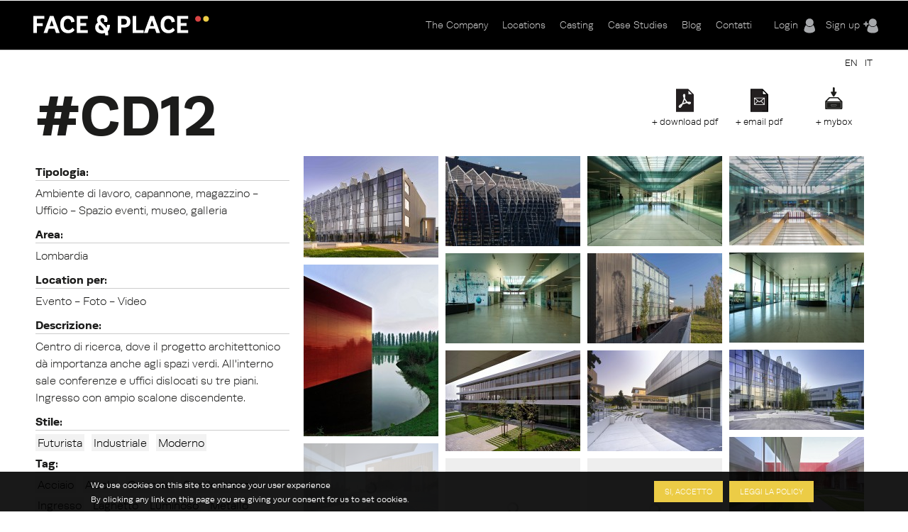

--- FILE ---
content_type: text/html; charset=utf-8
request_url: https://www.faceandplace.com/it/location/cd12
body_size: 12881
content:
<img style='display: none' src='https://www.faceandplace.com/sites/default/files/styles/large/public/immagini/740/location/fap74076891.jpg?itok=Ko2m5HOU' /><img style='display: none' src='https://www.faceandplace.com/sites/default/files/styles/large/public/immagini/740/location/fap74076892.jpg?itok=kX1evHuB' /><img style='display: none' src='https://www.faceandplace.com/sites/default/files/styles/large/public/immagini/740/location/fap74034045.jpg?itok=5zRlEMum' /><img style='display: none' src='https://www.faceandplace.com/sites/default/files/styles/large/public/immagini/740/location/fap74076893.jpg?itok=61eWEUMt' /><img style='display: none' src='https://www.faceandplace.com/sites/default/files/styles/large/public/immagini/740/location/fap74034041.jpg?itok=xGA-GkPO' /><img style='display: none' src='https://www.faceandplace.com/sites/default/files/styles/large/public/immagini/740/location/fap74034042.jpg?itok=6176cKKy' /><img style='display: none' src='https://www.faceandplace.com/sites/default/files/styles/large/public/immagini/740/location/fap74076894.jpg?itok=o8bHdxyE' /><img style='display: none' src='https://www.faceandplace.com/sites/default/files/styles/large/public/immagini/740/location/fap74011890.jpg?itok=UEeg_v-D' /><img style='display: none' src='https://www.faceandplace.com/sites/default/files/styles/large/public/immagini/740/location/fap74076895.jpg?itok=CgOTjv_b' /><img style='display: none' src='https://www.faceandplace.com/sites/default/files/styles/large/public/immagini/740/location/fap74011892.jpg?itok=VyB5ddhm' /><img style='display: none' src='https://www.faceandplace.com/sites/default/files/styles/large/public/immagini/740/location/fap74076896.jpg?itok=grYHEFeb' /><img style='display: none' src='https://www.faceandplace.com/sites/default/files/styles/large/public/immagini/740/location/fap74011893.jpg?itok=Fi5_1kru' /><img style='display: none' src='https://www.faceandplace.com/sites/default/files/styles/large/public/immagini/740/location/fap74076897.jpg?itok=2jQI9BK4' /><img style='display: none' src='https://www.faceandplace.com/sites/default/files/styles/large/public/immagini/740/location/fap74011896.jpg?itok=vfheQE0G' /><img style='display: none' src='https://www.faceandplace.com/sites/default/files/styles/large/public/immagini/740/location/fap74076898.jpg?itok=-hxzqfnE' /><img style='display: none' src='https://www.faceandplace.com/sites/default/files/styles/large/public/immagini/740/location/fap74011897.jpg?itok=XHdr7X_2' /><img style='display: none' src='https://www.faceandplace.com/sites/default/files/styles/large/public/immagini/740/location/fap74076899.jpg?itok=5OrvCsHW' /><img style='display: none' src='https://www.faceandplace.com/sites/default/files/styles/large/public/immagini/740/location/fap74034040.jpg?itok=6t1eQu3T' /><img style='display: none' src='https://www.faceandplace.com/sites/default/files/styles/large/public/immagini/740/location/fap74011898.jpg?itok=mqYEEGVc' /><img style='display: none' src='https://www.faceandplace.com/sites/default/files/styles/large/public/immagini/740/location/fap74076900.jpg?itok=YxlClV88' /><img style='display: none' src='https://www.faceandplace.com/sites/default/files/styles/large/public/immagini/740/location/fap74011900.jpg?itok=rSfJCz3x' /><img style='display: none' src='https://www.faceandplace.com/sites/default/files/styles/large/public/immagini/740/location/fap74076901.jpg?itok=E2wyIiC8' /><img style='display: none' src='https://www.faceandplace.com/sites/default/files/styles/large/public/immagini/740/location/fap74011901.jpg?itok=ouXyEF2U' /><img style='display: none' src='https://www.faceandplace.com/sites/default/files/styles/large/public/immagini/740/location/fap74076902.jpg?itok=-0hyYVB5' /><img style='display: none' src='https://www.faceandplace.com/sites/default/files/styles/large/public/immagini/740/location/fap74011902.jpg?itok=oSmA5XMW' /><img style='display: none' src='https://www.faceandplace.com/sites/default/files/styles/large/public/immagini/740/location/fap74011903.jpg?itok=hKLHY9Ue' /><img style='display: none' src='https://www.faceandplace.com/sites/default/files/styles/large/public/immagini/740/location/fap74012548.jpg?itok=PKS52PVX' /><img style='display: none' src='https://www.faceandplace.com/sites/default/files/styles/large/public/immagini/740/location/fap74012549.jpg?itok=rfCDsy6B' /><img style='display: none' src='https://www.faceandplace.com/sites/default/files/styles/large/public/immagini/740/location/fap74012550.jpg?itok=Eu3Xevcg' /><img style='display: none' src='https://www.faceandplace.com/sites/default/files/styles/large/public/immagini/740/location/fap74012551.jpg?itok=2GgU0An2' /><img style='display: none' src='https://www.faceandplace.com/sites/default/files/styles/large/public/immagini/740/location/fap74034029.jpg?itok=E1RXJa_W' /><img style='display: none' src='https://www.faceandplace.com/sites/default/files/styles/large/public/immagini/740/location/fap74034030.jpg?itok=YBGUWd61' /><img style='display: none' src='https://www.faceandplace.com/sites/default/files/styles/large/public/immagini/740/location/fap74034031.jpg?itok=aKOqsLva' /><img style='display: none' src='https://www.faceandplace.com/sites/default/files/styles/large/public/immagini/740/location/fap74034033.jpg?itok=icen7whY' /><img style='display: none' src='https://www.faceandplace.com/sites/default/files/styles/large/public/immagini/740/location/fap74034034.jpg?itok=_IlMyY37' /><img style='display: none' src='https://www.faceandplace.com/sites/default/files/styles/large/public/immagini/740/location/fap74034035.jpg?itok=S6eh-qSN' /><img style='display: none' src='https://www.faceandplace.com/sites/default/files/styles/large/public/immagini/740/location/fap74034036.jpg?itok=M0t8ApKG' /><img style='display: none' src='https://www.faceandplace.com/sites/default/files/styles/large/public/immagini/740/location/fap74034043.jpg?itok=YncA0GsG' /><img style='display: none' src='https://www.faceandplace.com/sites/default/files/styles/large/public/immagini/740/location/fap74034044.jpg?itok=qIqMA2SE' /><img style='display: none' src='https://www.faceandplace.com/sites/default/files/styles/large/public/immagini/740/location/fap74034046.jpg?itok=TPtVHz47' /><img style='display: none' src='https://www.faceandplace.com/sites/default/files/styles/large/public/immagini/740/location/fap74034047.jpg?itok=8Ervc-PD' /><img style='display: none' src='https://www.faceandplace.com/sites/default/files/styles/large/public/immagini/740/location/fap740103735.jpg?itok=Ft74aTuq' /><img style='display: none' src='https://www.faceandplace.com/sites/default/files/styles/large/public/immagini/740/location/fap740103736.jpg?itok=dAmsrayP' /><img style='display: none' src='https://www.faceandplace.com/sites/default/files/styles/large/public/immagini/740/location/fap740103737.jpg?itok=iDMT4hCH' /><img style='display: none' src='https://www.faceandplace.com/sites/default/files/styles/large/public/immagini/740/location/fap740103738.jpg?itok=xoKZCNk4' /><img style='display: none' src='https://www.faceandplace.com/sites/default/files/styles/large/public/immagini/740/location/fap740103739.jpg?itok=YNIUej9G' /><img style='display: none' src='https://www.faceandplace.com/sites/default/files/styles/large/public/immagini/740/location/fap740103741.jpg?itok=SVBwtUDt' /><img style='display: none' src='https://www.faceandplace.com/sites/default/files/styles/large/public/immagini/740/location/fap740103743.jpg?itok=hHo7vg70' /><img style='display: none' src='https://www.faceandplace.com/sites/default/files/styles/large/public/immagini/740/location/fap740103745.jpg?itok=8PTXwAkl' /><img style='display: none' src='https://www.faceandplace.com/sites/default/files/styles/large/public/immagini/740/location/fap740103746.jpg?itok=Z8rAX6FN' /><img style='display: none' src='https://www.faceandplace.com/sites/default/files/styles/large/public/immagini/740/location/fap740103747.jpg?itok=nSAUwNE7' /><img style='display: none' src='https://www.faceandplace.com/sites/default/files/styles/large/public/immagini/740/location/fap740103748.jpg?itok=PISF7nzs' /><img style='display: none' src='https://www.faceandplace.com/sites/default/files/styles/large/public/immagini/740/location/fap740103749.jpg?itok=fUX7VqJL' /><img style='display: none' src='https://www.faceandplace.com/sites/default/files/styles/large/public/immagini/740/location/fap740103750.jpg?itok=39tjWO4W' /><img style='display: none' src='https://www.faceandplace.com/sites/default/files/styles/large/public/immagini/740/location/fap740103751.jpg?itok=wzxrHbUj' /><img style='display: none' src='https://www.faceandplace.com/sites/default/files/styles/large/public/immagini/740/location/fap740103752.jpg?itok=n9aVeeii' /><img style='display: none' src='https://www.faceandplace.com/sites/default/files/styles/large/public/immagini/740/location/fap740103753.jpg?itok=uHn2b1Ng' /><img style='display: none' src='https://www.faceandplace.com/sites/default/files/styles/large/public/immagini/740/location/fap740103754.jpg?itok=XgMTlxww' /><img style='display: none' src='https://www.faceandplace.com/sites/default/files/styles/medium/public/immagini/740/location/fap74076891.jpg?itok=fSRCJ84D' /><img style='display: none' src='https://www.faceandplace.com/sites/default/files/styles/medium/public/immagini/740/location/fap74076892.jpg?itok=b8HqrMM8' /><img style='display: none' src='https://www.faceandplace.com/sites/default/files/styles/medium/public/immagini/740/location/fap74034045.jpg?itok=oP36L3N-' /><img style='display: none' src='https://www.faceandplace.com/sites/default/files/styles/medium/public/immagini/740/location/fap74076893.jpg?itok=12gyQRMk' /><img style='display: none' src='https://www.faceandplace.com/sites/default/files/styles/medium/public/immagini/740/location/fap74034041.jpg?itok=qCURGcY0' /><img style='display: none' src='https://www.faceandplace.com/sites/default/files/styles/medium/public/immagini/740/location/fap74034042.jpg?itok=Fxf1eBm8' /><img style='display: none' src='https://www.faceandplace.com/sites/default/files/styles/medium/public/immagini/740/location/fap74076894.jpg?itok=bjRgd4I2' /><img style='display: none' src='https://www.faceandplace.com/sites/default/files/styles/medium/public/immagini/740/location/fap74011890.jpg?itok=Wtc6B1v4' /><img style='display: none' src='https://www.faceandplace.com/sites/default/files/styles/medium/public/immagini/740/location/fap74076895.jpg?itok=UV8zzD3h' /><img style='display: none' src='https://www.faceandplace.com/sites/default/files/styles/medium/public/immagini/740/location/fap74011892.jpg?itok=tOHhlqHT' /><img style='display: none' src='https://www.faceandplace.com/sites/default/files/styles/medium/public/immagini/740/location/fap74076896.jpg?itok=CkSRzkPA' /><img style='display: none' src='https://www.faceandplace.com/sites/default/files/styles/medium/public/immagini/740/location/fap74011893.jpg?itok=S_omd5SF' /><img style='display: none' src='https://www.faceandplace.com/sites/default/files/styles/medium/public/immagini/740/location/fap74076897.jpg?itok=owZzR_mL' /><img style='display: none' src='https://www.faceandplace.com/sites/default/files/styles/medium/public/immagini/740/location/fap74011896.jpg?itok=s1snuqu_' /><img style='display: none' src='https://www.faceandplace.com/sites/default/files/styles/medium/public/immagini/740/location/fap74076898.jpg?itok=Hl_w-UTk' /><img style='display: none' src='https://www.faceandplace.com/sites/default/files/styles/medium/public/immagini/740/location/fap74011897.jpg?itok=sEFConFm' /><img style='display: none' src='https://www.faceandplace.com/sites/default/files/styles/medium/public/immagini/740/location/fap74076899.jpg?itok=K-ZgJUj8' /><img style='display: none' src='https://www.faceandplace.com/sites/default/files/styles/medium/public/immagini/740/location/fap74034040.jpg?itok=ldFy2Ow_' /><img style='display: none' src='https://www.faceandplace.com/sites/default/files/styles/medium/public/immagini/740/location/fap74011898.jpg?itok=WI_Z1xfe' /><img style='display: none' src='https://www.faceandplace.com/sites/default/files/styles/medium/public/immagini/740/location/fap74076900.jpg?itok=doxBI6Fe' /><img style='display: none' src='https://www.faceandplace.com/sites/default/files/styles/medium/public/immagini/740/location/fap74011900.jpg?itok=Co2RmZlo' /><img style='display: none' src='https://www.faceandplace.com/sites/default/files/styles/medium/public/immagini/740/location/fap74076901.jpg?itok=-2NYiKec' /><img style='display: none' src='https://www.faceandplace.com/sites/default/files/styles/medium/public/immagini/740/location/fap74011901.jpg?itok=7wmh6zik' /><img style='display: none' src='https://www.faceandplace.com/sites/default/files/styles/medium/public/immagini/740/location/fap74076902.jpg?itok=4djxbmee' /><img style='display: none' src='https://www.faceandplace.com/sites/default/files/styles/medium/public/immagini/740/location/fap74011902.jpg?itok=a_icWzNX' /><img style='display: none' src='https://www.faceandplace.com/sites/default/files/styles/medium/public/immagini/740/location/fap74011903.jpg?itok=pU7gTqcr' /><img style='display: none' src='https://www.faceandplace.com/sites/default/files/styles/medium/public/immagini/740/location/fap74012548.jpg?itok=ITzm5uGE' /><img style='display: none' src='https://www.faceandplace.com/sites/default/files/styles/medium/public/immagini/740/location/fap74012549.jpg?itok=YUSl2bjs' /><img style='display: none' src='https://www.faceandplace.com/sites/default/files/styles/medium/public/immagini/740/location/fap74012550.jpg?itok=G36ybeMP' /><img style='display: none' src='https://www.faceandplace.com/sites/default/files/styles/medium/public/immagini/740/location/fap74012551.jpg?itok=Uvuckbw5' /><img style='display: none' src='https://www.faceandplace.com/sites/default/files/styles/medium/public/immagini/740/location/fap74034029.jpg?itok=pRyVvI4o' /><img style='display: none' src='https://www.faceandplace.com/sites/default/files/styles/medium/public/immagini/740/location/fap74034030.jpg?itok=BrN90Wnz' /><img style='display: none' src='https://www.faceandplace.com/sites/default/files/styles/medium/public/immagini/740/location/fap74034031.jpg?itok=8KwffuQ4' /><img style='display: none' src='https://www.faceandplace.com/sites/default/files/styles/medium/public/immagini/740/location/fap74034033.jpg?itok=CxtSfFqg' /><img style='display: none' src='https://www.faceandplace.com/sites/default/files/styles/medium/public/immagini/740/location/fap74034034.jpg?itok=fdA60aCw' /><img style='display: none' src='https://www.faceandplace.com/sites/default/files/styles/medium/public/immagini/740/location/fap74034035.jpg?itok=jGFTnQ4v' /><img style='display: none' src='https://www.faceandplace.com/sites/default/files/styles/medium/public/immagini/740/location/fap74034036.jpg?itok=Q2qGY5Cq' /><img style='display: none' src='https://www.faceandplace.com/sites/default/files/styles/medium/public/immagini/740/location/fap74034043.jpg?itok=H1N4pw9T' /><img style='display: none' src='https://www.faceandplace.com/sites/default/files/styles/medium/public/immagini/740/location/fap74034044.jpg?itok=_s6Kc4Ko' /><img style='display: none' src='https://www.faceandplace.com/sites/default/files/styles/medium/public/immagini/740/location/fap74034046.jpg?itok=dhKJUBtT' /><img style='display: none' src='https://www.faceandplace.com/sites/default/files/styles/medium/public/immagini/740/location/fap74034047.jpg?itok=QGB5U9Zb' /><img style='display: none' src='https://www.faceandplace.com/sites/default/files/styles/medium/public/immagini/740/location/fap740103735.jpg?itok=EgMvWwno' /><img style='display: none' src='https://www.faceandplace.com/sites/default/files/styles/medium/public/immagini/740/location/fap740103736.jpg?itok=aRxnUehw' /><img style='display: none' src='https://www.faceandplace.com/sites/default/files/styles/medium/public/immagini/740/location/fap740103737.jpg?itok=x-fdbZdY' /><img style='display: none' src='https://www.faceandplace.com/sites/default/files/styles/medium/public/immagini/740/location/fap740103738.jpg?itok=d9R3hImB' /><img style='display: none' src='https://www.faceandplace.com/sites/default/files/styles/medium/public/immagini/740/location/fap740103739.jpg?itok=PU07RLhp' /><img style='display: none' src='https://www.faceandplace.com/sites/default/files/styles/medium/public/immagini/740/location/fap740103741.jpg?itok=srZQwLLa' /><img style='display: none' src='https://www.faceandplace.com/sites/default/files/styles/medium/public/immagini/740/location/fap740103743.jpg?itok=tdQ7cSIF' /><img style='display: none' src='https://www.faceandplace.com/sites/default/files/styles/medium/public/immagini/740/location/fap740103745.jpg?itok=QVOapzUY' /><img style='display: none' src='https://www.faceandplace.com/sites/default/files/styles/medium/public/immagini/740/location/fap740103746.jpg?itok=BbSStrgT' /><img style='display: none' src='https://www.faceandplace.com/sites/default/files/styles/medium/public/immagini/740/location/fap740103747.jpg?itok=8upZuKZT' /><img style='display: none' src='https://www.faceandplace.com/sites/default/files/styles/medium/public/immagini/740/location/fap740103748.jpg?itok=RPTz-Igw' /><img style='display: none' src='https://www.faceandplace.com/sites/default/files/styles/medium/public/immagini/740/location/fap740103749.jpg?itok=1TV-CN4r' /><img style='display: none' src='https://www.faceandplace.com/sites/default/files/styles/medium/public/immagini/740/location/fap740103750.jpg?itok=jw3nNHe5' /><img style='display: none' src='https://www.faceandplace.com/sites/default/files/styles/medium/public/immagini/740/location/fap740103751.jpg?itok=56VzN4uu' /><img style='display: none' src='https://www.faceandplace.com/sites/default/files/styles/medium/public/immagini/740/location/fap740103752.jpg?itok=UiwaYVaR' /><img style='display: none' src='https://www.faceandplace.com/sites/default/files/styles/medium/public/immagini/740/location/fap740103753.jpg?itok=V4xlQ-Y3' /><img style='display: none' src='https://www.faceandplace.com/sites/default/files/styles/medium/public/immagini/740/location/fap740103754.jpg?itok=agsCStIm' /><!DOCTYPE html>
<!--[if IEMobile 7]><html class="iem7"  lang="it" dir="ltr"><![endif]-->
<!--[if lte IE 6]><html class="lt-ie9 lt-ie8 lt-ie7"  lang="it" dir="ltr"><![endif]-->
<!--[if (IE 7)&(!IEMobile)]><html class="lt-ie9 lt-ie8"  lang="it" dir="ltr"><![endif]-->
<!--[if IE 8]><html class="lt-ie9"  lang="it" dir="ltr"><![endif]-->
<!--[if (gte IE 9)|(gt IEMobile 7)]><!--><html  lang="it" dir="ltr" prefix="og: http://ogp.me/ns# article: http://ogp.me/ns/article# book: http://ogp.me/ns/book# profile: http://ogp.me/ns/profile# video: http://ogp.me/ns/video# product: http://ogp.me/ns/product# content: http://purl.org/rss/1.0/modules/content/ dc: http://purl.org/dc/terms/ foaf: http://xmlns.com/foaf/0.1/ rdfs: http://www.w3.org/2000/01/rdf-schema# sioc: http://rdfs.org/sioc/ns# sioct: http://rdfs.org/sioc/types# skos: http://www.w3.org/2004/02/skos/core# xsd: http://www.w3.org/2001/XMLSchema#"><!--<![endif]-->

<head profile="http://www.w3.org/1999/xhtml/vocab">
  <meta charset="utf-8" />
<link rel="shortcut icon" href="https://www.faceandplace.com/sites/default/files/favicon.ico" type="image/vnd.microsoft.icon" />
<meta name="generator" content="Drupal 7 (http://drupal.org)" />
<link rel="canonical" href="https://www.faceandplace.com/it/location/cd12" />
<link rel="shortlink" href="https://www.faceandplace.com/it/node/740" />
<meta property="og:site_name" content="FACE &amp; PLACE" />
<meta property="og:type" content="article" />
<meta property="og:url" content="https://www.faceandplace.com/it/location/cd12" />
<meta property="og:title" content="FACE &amp; PLACE | CD12" />
  <title>CD12 | FACE & PLACE</title>

      <meta name="MobileOptimized" content="width">
    <meta name="HandheldFriendly" content="true">
    <meta name="viewport" content="width=device-width, initial-scale=1, maximum-scale=1">
    <meta http-equiv="cleartype" content="on">

  <script type="text/javascript" src="//use.typekit.net/yez3sit.js"></script>
<script type="text/javascript">try{Typekit.load();}catch(e){}</script>
<link rel="stylesheet" href="https://maxcdn.bootstrapcdn.com/font-awesome/4.5.0/css/font-awesome.min.css">

  <link type="text/css" rel="stylesheet" href="https://www.faceandplace.com/sites/default/files/css/css_kShW4RPmRstZ3SpIC-ZvVGNFVAi0WEMuCnI0ZkYIaFw.css" media="all" />
<link type="text/css" rel="stylesheet" href="https://www.faceandplace.com/sites/default/files/css/css_6Ivv76fKrFvMsj-T4BC3XnD0ozfKebxUA5EVGqi-ayw.css" media="all" />
<link type="text/css" rel="stylesheet" href="https://www.faceandplace.com/sites/default/files/css/css_Bdbzj0NMMEgFQ7om38J_6RduI6WT5V2N11UgxwGKXBY.css" media="all" />
<link type="text/css" rel="stylesheet" href="https://www.faceandplace.com/sites/default/files/css/css_IgCJ6d0ck4aaYE5Zmq0CnCYETgnHtYRnJSSqdPvDqL4.css" media="all" />
<style>#sliding-popup.sliding-popup-bottom{background:#000000;}#sliding-popup .popup-content #popup-text h2,#sliding-popup .popup-content #popup-text p{color:#ffffff !important;}
</style>
<link type="text/css" rel="stylesheet" href="https://www.faceandplace.com/sites/default/files/css/css_y6G2-fLqoDcuB7VpTpyaPAypOfxKSb3qVKO7I9EdEug.css" media="all" />
<link type="text/css" rel="stylesheet" href="https://www.faceandplace.com/sites/default/files/css/css_fCXUK1I4Erv91c6MiPHdor7W1yvO55Z05Y-iUpSNcwI.css" media="all" />
  <script src="https://www.faceandplace.com/sites/default/files/js/js_x0MhBQfHNAIO1NwkQgzf_TGN4b8eMmKre3nqUfoQv3w.js"></script>
<script src="https://www.faceandplace.com/sites/default/files/js/js_a_ggd6ANlk-6NKGWhaTATMni3tqXFllh55dPMp1mX4Y.js"></script>
<script src="https://www.faceandplace.com/sites/default/files/js/js_9CKb4-9ykyo76_hEadVpj9e7ieMxoMVJvHjo0EejA4A.js"></script>
<script src="https://www.faceandplace.com/sites/default/files/js/js_OZ9eHxWYYCCAIRIawzLhmdrpq58P92NjB0tez0FeTjI.js"></script>
<script src="https://www.faceandplace.com/sites/default/files/js/js_3TmJ_qUXQcot-bnUMi2wLTeAmLXcyoNCoCCaeerfiTM.js"></script>
<script>(function(i,s,o,g,r,a,m){i["GoogleAnalyticsObject"]=r;i[r]=i[r]||function(){(i[r].q=i[r].q||[]).push(arguments)},i[r].l=1*new Date();a=s.createElement(o),m=s.getElementsByTagName(o)[0];a.async=1;a.src=g;m.parentNode.insertBefore(a,m)})(window,document,"script","//www.google-analytics.com/analytics.js","ga");ga("create", "UA-41872025-1", {"cookieDomain":"auto"});ga("send", "pageview");</script>
<script src="https://www.faceandplace.com/sites/default/files/js/js_nUW58DytPX03a3XvsNcX1h0_kOuNAbmvmzaRixpbjV4.js"></script>
<script src="https://www.faceandplace.com/sites/default/files/js/js_gM3W01rAD_OMA0Pfrk02Nuy82q8JS2TEmDvuZlk5xHA.js"></script>
<script>jQuery.extend(Drupal.settings, {"basePath":"\/","pathPrefix":"it\/","ajaxPageState":{"theme":"faceandplace","theme_token":"RCanCJdAhUmch3KzVmzYngH4hoB4od3ieWRUmMdcihc","jquery_version":"1.8","js":{"sites\/all\/modules\/eu_cookie_compliance\/js\/eu_cookie_compliance.js":1,"sites\/all\/modules\/jquery_update\/replace\/jquery\/1.8\/jquery.min.js":1,"misc\/jquery.once.js":1,"misc\/drupal.js":1,"sites\/all\/modules\/jquery_update\/replace\/ui\/ui\/minified\/jquery.ui.core.min.js":1,"sites\/all\/modules\/jquery_update\/replace\/ui\/ui\/minified\/jquery.ui.widget.min.js":1,"sites\/all\/modules\/jquery_update\/replace\/ui\/ui\/minified\/jquery.ui.button.min.js":1,"sites\/all\/modules\/jquery_update\/replace\/ui\/ui\/minified\/jquery.ui.mouse.min.js":1,"sites\/all\/modules\/jquery_update\/replace\/ui\/ui\/minified\/jquery.ui.draggable.min.js":1,"sites\/all\/modules\/jquery_update\/replace\/ui\/ui\/minified\/jquery.ui.position.min.js":1,"sites\/all\/modules\/jquery_update\/replace\/ui\/ui\/minified\/jquery.ui.resizable.min.js":1,"sites\/all\/modules\/jquery_update\/replace\/ui\/ui\/minified\/jquery.ui.dialog.min.js":1,"sites\/all\/modules\/jquery_update\/replace\/ui\/external\/jquery.cookie.js":1,"sites\/all\/modules\/jquery_update\/replace\/misc\/jquery.form.min.js":1,"sites\/all\/libraries\/galleria\/galleria-1.2.9.min.js":1,"misc\/form.js":1,"misc\/ajax.js":1,"sites\/all\/modules\/jquery_update\/js\/jquery_update.js":1,"sites\/all\/modules\/custom\/share_mybox\/js\/share_mybox.js":1,"public:\/\/languages\/it_ZzgLAbtAs1C_wIA1At7t8uKzP5DlKjbh2FbXlo9ww24.js":1,"sites\/all\/libraries\/colorbox\/jquery.colorbox.js":1,"sites\/all\/modules\/colorbox\/js\/colorbox.js":1,"sites\/all\/modules\/colorbox\/styles\/default\/colorbox_style.js":1,"sites\/all\/modules\/colorbox\/js\/colorbox_load.js":1,"sites\/all\/modules\/colorbox\/js\/colorbox_inline.js":1,"sites\/all\/libraries\/zeroclipboard\/dist\/ZeroClipboard.js":1,"sites\/all\/modules\/zeroclipboard\/zeroclipboard.js":1,"misc\/progress.js":1,"sites\/all\/libraries\/chosen\/chosen.jquery.min.js":1,"sites\/all\/modules\/flag_lists\/js\/flag_lists_ops.js":1,"sites\/all\/modules\/google_analytics\/googleanalytics.js":1,"0":1,"sites\/all\/modules\/galleria\/js\/galleria.load.js":1,"sites\/all\/modules\/chosen\/chosen.js":1,"sites\/all\/themes\/faceandplace\/js\/jquery.tipsy.js":1,"sites\/all\/themes\/faceandplace\/js\/jquery.infinitescroll.js":1,"sites\/all\/themes\/faceandplace\/js\/cycle.js":1,"sites\/all\/themes\/faceandplace\/js\/selectnav.min.js":1,"sites\/all\/themes\/faceandplace\/js\/isotope.js":1,"sites\/all\/themes\/faceandplace\/js\/modernizr.custom.17475.js":1,"sites\/all\/themes\/faceandplace\/js\/jquerypp.custom.js":1,"sites\/all\/themes\/faceandplace\/js\/jquery.easing.min.js":1,"sites\/all\/themes\/faceandplace\/js\/uri.js":1,"sites\/all\/themes\/faceandplace\/js\/jquery.flexslider-min.js":1,"sites\/all\/themes\/faceandplace\/js\/jquery.fitvids.js":1,"sites\/all\/themes\/faceandplace\/js\/slick.min.js":1,"sites\/all\/themes\/faceandplace\/js\/script.js":1},"css":{"modules\/system\/system.base.css":1,"modules\/system\/system.menus.css":1,"modules\/system\/system.messages.css":1,"modules\/system\/system.theme.css":1,"misc\/ui\/jquery.ui.core.css":1,"misc\/ui\/jquery.ui.theme.css":1,"misc\/ui\/jquery.ui.button.css":1,"misc\/ui\/jquery.ui.resizable.css":1,"misc\/ui\/jquery.ui.dialog.css":1,"sites\/all\/libraries\/chosen\/chosen.css":1,"sites\/all\/modules\/chosen\/css\/chosen-drupal.css":1,"modules\/comment\/comment.css":1,"sites\/all\/modules\/date\/date_api\/date.css":1,"sites\/all\/modules\/date\/date_popup\/themes\/datepicker.1.7.css":1,"modules\/field\/theme\/field.css":1,"modules\/node\/node.css":1,"modules\/search\/search.css":1,"sites\/all\/modules\/custom\/share_mybox\/css\/share_mybox.css":1,"modules\/user\/user.css":1,"sites\/all\/modules\/views\/css\/views.css":1,"sites\/all\/modules\/ckeditor\/css\/ckeditor.css":1,"sites\/all\/modules\/colorbox\/styles\/default\/colorbox_style.css":1,"profiles\/acquia\/modules\/ctools\/css\/ctools.css":1,"sites\/all\/modules\/panels\/css\/panels.css":1,"sites\/all\/modules\/views_table_highlighter\/views_table_highlighter.css":1,"sites\/all\/modules\/print\/print_ui\/css\/print_ui.theme.css":1,"modules\/locale\/locale.css":1,"sites\/all\/modules\/flag_lists\/css\/flag_lists_ops.css":1,"0":1,"sites\/all\/modules\/eu_cookie_compliance\/css\/eu_cookie_compliance.css":1,"sites\/all\/themes\/faceandplace\/system.menus.css":1,"sites\/all\/themes\/faceandplace\/css\/normalize.css":1,"sites\/all\/themes\/faceandplace\/css\/wireframes.css":1,"sites\/all\/themes\/faceandplace\/css\/layouts\/responsive-sidebars.css":1,"sites\/all\/themes\/faceandplace\/css\/page-backgrounds.css":1,"sites\/all\/themes\/faceandplace\/css\/tabs.css":1,"sites\/all\/themes\/faceandplace\/css\/pages.css":1,"sites\/all\/themes\/faceandplace\/css\/blocks.css":1,"sites\/all\/themes\/faceandplace\/css\/navigation.css":1,"sites\/all\/themes\/faceandplace\/css\/views-styles.css":1,"sites\/all\/themes\/faceandplace\/css\/nodes.css":1,"sites\/all\/themes\/faceandplace\/css\/comments.css":1,"sites\/all\/themes\/faceandplace\/css\/forms.css":1,"sites\/all\/themes\/faceandplace\/css\/fields.css":1,"sites\/all\/themes\/faceandplace\/css\/tipsy.css":1,"sites\/all\/themes\/faceandplace\/css\/slick.css":1,"sites\/all\/themes\/faceandplace\/css\/flexslider.css":1,"sites\/all\/themes\/faceandplace\/css\/custom.css":1,"sites\/all\/themes\/faceandplace\/css\/print.css":1,"sites\/all\/themes\/faceandplace\/css\/responsive.css":1}},"admin_menu":{"suppress":1},"colorbox":{"opacity":"0.85","current":"{current} of {total}","previous":"\u00ab Prev","next":"Next \u00bb","close":"Chiudi","maxWidth":"98%","maxHeight":"98%","fixed":true,"mobiledetect":true,"mobiledevicewidth":"480px"},"jcarousel":{"ajaxPath":"\/it\/jcarousel\/ajax\/views"},"zeroClipboard":{"moviePath":"\/sites\/all\/libraries\/zeroclipboard\/dist\/ZeroClipboard.swf","selectorsToProcess":[[]]},"flag_lists":{"types":["location","location"],"json_path":"https:\/\/www.faceandplace.com\/flag-lists\/add\/%\/js","listname":"MyBox","form_token":"ruucXBdMYT9vlMaEhI3mM-Rt9k4Kp7h2b9qJsu-G6dw"},"lang":"it","chosen":{"selector":"#edit-field-stile-tid, #edit-field-area-tid, #edit-field-tags-tid, #edit-field-location-per-tid, #edit-field-tipologia-tid","minimum_single":0,"minimum_multiple":0,"minimum_width":200,"options":{"disable_search":false,"disable_search_threshold":0,"search_contains":false,"placeholder_text_multiple":"Choose some options","placeholder_text_single":"Choose an option","no_results_text":"No results match","inherit_select_classes":true}},"ajax":{"edit-flag-lists-flag-list":{"callback":"flag_lists_ops_form_ajax_callback","wrapper":"flag-list-ops-container-flag","event":"change","url":"\/it\/system\/ajax","submit":{"_triggering_element_name":"flag_lists_flag[list]"}}},"urlIsAjaxTrusted":{"\/it\/system\/ajax":true,"\/it\/node\/740\/740":true,"\/it\/taxonomy\/term\/671":true},"eu_cookie_compliance":{"popup_enabled":1,"popup_agreed_enabled":0,"popup_hide_agreed":0,"popup_clicking_confirmation":1,"popup_html_info":"\u003Cdiv\u003E\n  \u003Cdiv class =\u0022popup-content info\u0022\u003E\n    \u003Cdiv id=\u0022popup-text\u0022\u003E\n      \u003Ch2\u003EWe use cookies on this site to enhance your user experience\u003C\/h2\u003E\u003Cp\u003EBy clicking any link on this page you are giving your consent for us to set cookies.\u003C\/p\u003E    \u003C\/div\u003E\n    \u003Cdiv id=\u0022popup-buttons\u0022\u003E\n      \u003Cbutton type=\u0022button\u0022 class=\u0022agree-button\u0022\u003ESi, accetto\u003C\/button\u003E\n      \u003Cbutton type=\u0022button\u0022 class=\u0022find-more-button\u0022\u003ELeggi la policy\u003C\/button\u003E\n    \u003C\/div\u003E\n  \u003C\/div\u003E\n\u003C\/div\u003E\n","popup_html_agreed":"\u003Cdiv\u003E\n  \u003Cdiv class =\u0022popup-content agreed\u0022\u003E\n    \u003Cdiv id=\u0022popup-text\u0022\u003E\n      \u003Ch2\u003EThank you for accepting cookies\u003C\/h2\u003E\u003Cp\u003EYou can now hide this message or find out more about cookies.\u003C\/p\u003E    \u003C\/div\u003E\n    \u003Cdiv id=\u0022popup-buttons\u0022\u003E\n      \u003Cbutton type=\u0022button\u0022 class=\u0022hide-popup-button\u0022\u003ENascondi\u003C\/button\u003E\n      \u003Cbutton type=\u0022button\u0022 class=\u0022find-more-button\u0022 \u003EMaggiori informazioni\u003C\/button\u003E\n    \u003C\/div\u003E\n  \u003C\/div\u003E\n\u003C\/div\u003E","popup_height":"auto","popup_width":"100%","popup_delay":1000,"popup_link":"\/it\/privacy-e-copyright","popup_link_new_window":1,"popup_position":null,"popup_language":"it","domain":""},"googleanalytics":{"trackOutbound":1,"trackMailto":1,"trackDownload":1,"trackDownloadExtensions":"7z|aac|arc|arj|asf|asx|avi|bin|csv|doc(x|m)?|dot(x|m)?|exe|flv|gif|gz|gzip|hqx|jar|jpe?g|js|mp(2|3|4|e?g)|mov(ie)?|msi|msp|pdf|phps|png|ppt(x|m)?|pot(x|m)?|pps(x|m)?|ppam|sld(x|m)?|thmx|qtm?|ra(m|r)?|sea|sit|tar|tgz|torrent|txt|wav|wma|wmv|wpd|xls(x|m|b)?|xlt(x|m)|xlam|xml|z|zip","trackColorbox":1},"galleria":{"themepath":"https:\/\/www.faceandplace.com\/sites\/all\/libraries\/galleria\/themes\/folio\/galleria.folio.min.js","optionsets":{"default":{"height":0.7,"responsive":true,"trueFullscreen":false,"lightbox":false}},"instances":{"galleria-1":"default"}}});</script>
  <!--[if gte IE 9]>
  <style type="text/css">
    .gradient {
       filter: none;
    }
  </style>
<![endif]-->
      <!--[if lt IE 9]>
    <script src="/sites/all/themes/zen/js/html5-respond.js"></script>
    <![endif]-->
    <script type="text/javascript" src="//use.typekit.net/yez3sit.js"></script>
<script type="text/javascript">try{Typekit.load();}catch(e){}</script>
  <!-- Meta Pixel Code -->
<script>
!function(f,b,e,v,n,t,s)
{if(f.fbq)return;n=f.fbq=function(){n.callMethod?
n.callMethod.apply(n,arguments):n.queue.push(arguments)};
if(!f._fbq)f._fbq=n;n.push=n;n.loaded=!0;n.version='2.0';
n.queue=[];t=b.createElement(e);t.async=!0;
t.src=v;s=b.getElementsByTagName(e)[0];
s.parentNode.insertBefore(t,s)}(window, document,'script',
'https://connect.facebook.net/en_US/fbevents.js');; "‌")
fbq('init', '1063134785509982');
fbq('track', 'PageView');
</script>
<noscript><img height="1" width="1" style="display:none"
src="https://www.facebook.com/tr?id=1063134785509982&ev=PageView&noscript=1"
/></noscript>
<!-- End Meta Pixel Code -->
</head>
<body class="html not-front not-logged-in no-sidebars page-node page-node- page-node-740 node-type-location i18n-it section-location" >
      <p id="skip-link">
      <a href="#main-menu" class="element-invisible element-focusable">Jump to navigation</a>
    </p>
      
<div id="page">

  <header id="header" class="gradient" role="banner">
  	<div class="fp_wrapper">

          <a href="/it" title="Home" rel="home" id="logo"><img src="https://www.faceandplace.com/sites/default/files/logo_fp.png" alt="Home" /></a>
    
    
    
      <div class="header__region region region-header">
    <div id="block-block-4" class="block block-block user-menu first odd">

      
  <div class="box-login">
       <a href="/it/user/login" class="login-menu">Login</a><a href="/it/user/register" class="register-menu">Sign up</a></div>

</div><!-- /.block -->
<div id="block-system-main-menu" class="block block-system main-menu block-menu last even" role="navigation">

      
  <ul class="menu"><li class="menu__item is-collapsed first collapsed"><a href="/it/company" class="menu__link">The Company</a></li>
<li class="menu__item is-collapsed collapsed"><a href="/it/locations" title="" class="menu__link">Locations</a></li>
<li class="menu__item is-leaf leaf"><a href="/it/casting" class="menu__link">Casting</a></li>
<li class="menu__item is-leaf leaf"><a href="/it/case-studies" title="" class="menu__link">Case Studies</a></li>
<li class="menu__item is-leaf leaf"><a href="/it/blog" title="" class="menu__link">Blog</a></li>
<li class="menu__item is-leaf last leaf"><a href="/it/contatti" class="menu__link">Contatti</a></li>
</ul>
</div><!-- /.block -->
  </div><!-- /.region -->

	</div>
  </header>
	
  <div id="highlited">
	<div class="fp_wrapper">
		  <div class="region region-highlighted">
    <div id="block-locale-language" class="block block-locale selezione-lingua first last odd" role="complementary">

      
  <ul class="language-switcher-locale-url"><li class="en first"><a href="/en/location/cd12" class="language-link" xml:lang="en">EN</a></li>
<li class="it last active"><a href="/it/location/cd12" class="language-link active" xml:lang="it">IT</a></li>
</ul>
</div><!-- /.block -->
  </div><!-- /.region -->
	</div>
  </div>
	
  <div id="main">
  <div class="fp_wrapper">
    <div id="content" class="column" role="main">
      
            <a id="main-content"></a>
            
                        
        <div class="region region-help">
    <div id="block-views-flag-list-operations-nodo-block" class="block block-views first last odd">

      
  <div class="view view-flag-list-operations-nodo view-id-flag_list_operations_nodo view-display-id-block view-dom-id-d60de86f8c1787d094c7eb177f5fefdf">
        
  
  
      <div class="view-content">
      <div class="flo-views-form"><form action="/it/node/740/740" method="post" id="views-form-flag-list-operations-nodo-block" accept-charset="UTF-8"><div><input type="hidden" name="form_build_id" value="form-2IzuQB1EUB9MqEtx7y0Xj6F5oPgl-D7eq0Zm1MqRByM" />
<input type="hidden" name="form_id" value="views_form_flag_list_operations_nodo_block" />
<div id="flag-list-ops-container-flag"><fieldset class="flag-lists-ops-fieldset form-wrapper" id="edit-flag-lists-flag"><legend><span class="fieldset-legend">MyBox operations</span></legend><div class="fieldset-wrapper"><div class="form-item form-type-select form-item-flag-lists-flag-list">
 <select class="flag-lists-ops-dropdown form-select" id="edit-flag-lists-flag-list" name="flag_lists_flag[list]"><option value="0" selected="selected">- Add to a MyBox -</option><option value="7526">Neom</option><option value="5895">Villetta</option><option value="4447">Casa Petronio </option><option value="4193">JAGDINSTINKT</option></select>
</div>
<input type="hidden" name="flag_lists_flag[operation]" value="flag" />
<input class="flag-lists-ops-go form-submit" type="submit" id="edit-flag-lists-flag-go" name="op" value="Vai" /></div></fieldset>
</div>  <div class="views-row views-row-1 views-row-odd views-row-first views-row-last">
      
  <div class="views-field views-field-ops">        <span class="field-content"></span>  </div>  
  <div class="views-field views-field-php">        <span class="field-content"><a class='add_mybox_login' href='/user/login'>+ mybox</a><a href="/it/user/login" class="email-pdf">+ email pdf</a><a href="/it/user/login" class="download-pdf">+ download pdf</a></span>  </div>  
  <div class="views-field views-field-flag-lists-ops">    <span class="views-label views-label-flag-lists-ops">Flag lists operations: </span>    <span class="field-content favbutton"><div class="form-item form-type-checkbox form-item-flag-lists-ops-0">
 <input class="flo-select form-checkbox" title="Add item 740 to the MyBox" type="checkbox" id="edit-flag-lists-ops-0" name="flag_lists_ops[0]" value="740" />
</div>
</span>  </div>  </div>
<div class="form-actions form-wrapper" id="edit-actions"></div></div></form></div>    </div>
  
  
  
  
  
  
</div>
</div><!-- /.block -->
  </div><!-- /.region -->
                    <h1 class="title" id="page-title">CD12</h1>
            


<article class="node-740 node node-location view-mode-full clearfix" about="/it/location/cd12" typeof="sioc:Item foaf:Document">

      <header>
                  <span property="dc:title" content="CD12" class="rdf-meta element-hidden"></span><span property="sioc:num_replies" content="0" datatype="xsd:integer" class="rdf-meta element-hidden"></span>
      
          </header>
  
    
  <!--       INIZIO CAMPI LOCATION                   -->
	<div id="header-location">
		<!--<div class="location-title"><h1>Location</h1>
		</div>-->
	</div>
	<div id="location-container">
	<div id="left-column">
		
		<div class="location-field">
		<!--<div class="field-label">Codice: 		<div class="field-location-title">CD12</div></div>-->
			<div class="field field-name-field-tipologia field-type-taxonomy-term-reference field-label-above"><div class="field-label">Tipologia:&nbsp;</div><div class="field-items"><div class="field-item even">Ambiente di lavoro, capannone, magazzino - Ufficio - Spazio  eventi, museo, galleria</div></div></div>			<div class="field field-name-field-area field-type-taxonomy-term-reference field-label-above"><div class="field-label">Area:&nbsp;</div><div class="field-items"><div class="field-item even">Lombardia</div></div></div>						<div class="field field-name-field-location-per field-type-taxonomy-term-reference field-label-above"><div class="field-label">Location per:&nbsp;</div><div class="field-items"><div class="field-item even">Evento - Foto - Video</div></div></div>	
																	
						<div class="field field-name-field-descrizione field-type-text-long field-label-above"><div class="field-label">Descrizione:&nbsp;</div><div class="field-items"><div class="field-item even">Centro di ricerca, dove il progetto architettonico dà importanza anche agli spazi verdi. All&#039;interno sale conferenze e uffici dislocati su tre piani. Ingresso con ampio scalone discendente.</div></div></div>			<div class="field field-name-field-stile field-type-taxonomy-term-reference field-label-above"><div class="field-label">Stile:&nbsp;</div><div class="field-items"><div class="field-item even"><a href="/it/futurista" typeof="skos:Concept" property="rdfs:label skos:prefLabel" datatype="">Futurista</a></div><div class="field-item odd"><a href="/it/industriale" typeof="skos:Concept" property="rdfs:label skos:prefLabel" datatype="">Industriale</a></div><div class="field-item even"><a href="/it/moderno" typeof="skos:Concept" property="rdfs:label skos:prefLabel" datatype="">Moderno</a></div></div></div>			<div class="field field-name-field-tags field-type-taxonomy-term-reference field-label-above"><div class="field-label">Tag:&nbsp;</div><div class="field-items"><div class="field-item even"><a href="/it/acciaio" typeof="skos:Concept" property="rdfs:label skos:prefLabel" datatype="">Acciaio</a></div><div class="field-item odd"><a href="/it/aiuole" typeof="skos:Concept" property="rdfs:label skos:prefLabel" datatype="">Aiuole</a></div><div class="field-item even"><a href="/it/colorato" typeof="skos:Concept" property="rdfs:label skos:prefLabel" datatype="">Colorato</a></div><div class="field-item odd"><a href="/it/cortile-interno" typeof="skos:Concept" property="rdfs:label skos:prefLabel" datatype="">Cortile interno</a></div><div class="field-item even"><a href="/it/ingresso" typeof="skos:Concept" property="rdfs:label skos:prefLabel" datatype="">Ingresso</a></div><div class="field-item odd"><a href="/it/taxonomy/term/152" typeof="skos:Concept" property="rdfs:label skos:prefLabel" datatype="">Laghetto</a></div><div class="field-item even"><a href="/it/taxonomy/term/90" typeof="skos:Concept" property="rdfs:label skos:prefLabel" datatype="">Luminoso</a></div><div class="field-item odd"><a href="/it/metallo" typeof="skos:Concept" property="rdfs:label skos:prefLabel" datatype="">Metallo</a></div><div class="field-item even"><a href="/it/molo" typeof="skos:Concept" property="rdfs:label skos:prefLabel" datatype="">Molo</a></div><div class="field-item odd"><a href="/it/taxonomy/term/43" typeof="skos:Concept" property="rdfs:label skos:prefLabel" datatype="">Panorama</a></div><div class="field-item even"><a href="/it/parcheggio" typeof="skos:Concept" property="rdfs:label skos:prefLabel" datatype="">Parcheggio</a></div><div class="field-item odd"><a href="/it/taxonomy/term/198" typeof="skos:Concept" property="rdfs:label skos:prefLabel" datatype="">Reception</a></div><div class="field-item even"><a href="/it/taxonomy/term/150" typeof="skos:Concept" property="rdfs:label skos:prefLabel" datatype="">Scalone</a></div><div class="field-item odd"><a href="/it/taxonomy/term/221" typeof="skos:Concept" property="rdfs:label skos:prefLabel" datatype="">Spazio verde interno</a></div><div class="field-item even"><a href="/it/taxonomy/term/167" typeof="skos:Concept" property="rdfs:label skos:prefLabel" datatype="">Terrazza con vista</a></div><div class="field-item odd"><a href="/it/taxonomy/term/200" typeof="skos:Concept" property="rdfs:label skos:prefLabel" datatype="">Vetrata interna</a></div><div class="field-item even"><a href="/it/taxonomy/term/97" typeof="skos:Concept" property="rdfs:label skos:prefLabel" datatype="">Vetrata sul giardino</a></div><div class="field-item odd"><a href="/it/taxonomy/term/216" typeof="skos:Concept" property="rdfs:label skos:prefLabel" datatype="">Vetrate</a></div><div class="field-item even"><a href="/it/vetro" typeof="skos:Concept" property="rdfs:label skos:prefLabel" datatype="">Vetro</a></div></div></div>		</div>
		<div class="share">
			<div class="field-label">Share:</div>
			<div class="share-buttons">
										<img style="display: none" src="https://www.faceandplace.com/sites/default/files/styles/large/public/immagini/740/location/fap74076891.jpg?itok=Ko2m5HOU">
									<a class="share_button" id="twitterbtn-link" href="http://twitter.com/home?status=https://www.faceandplace.com//it/location/cd12+CD12">
					<div class="count"></div>
				</a>
				
				<a class="share_button" id="facebookbtn-link" onclick="window.open('http://www.facebook.com/sharer.php?s=100&amp;p[title]=CD12&amp;p[summary]=Centro di ricerca, dove il progetto architettonico dà importanza anche agli spazi verdi. All-interno sale conferenze e uffici dislocati su tre piani. Ingresso con ampio scalone discendente.&amp;p[url]=https://www.faceandplace.com//it/location/cd12&amp;&p[images][0]=https%3A%2F%2Fwww.faceandplace.com%2Fsites%2Fdefault%2Ffiles%2Fstyles%2Flarge%2Fpublic%2Fimmagini%2F740%2Flocation%2Ffap74076891.jpg', 'sharer', 'toolbar=0,status=0,width=620,height=280');" href="javascript: void(0)"> 
				
				<div class="count">0</div>
				
				</a>

				<!--<a class="share_button" id="facebookbtn-link" href="//www.facebook.com/share.php?u=https://www.faceandplace.com//it/location/cd12&title=CD12">
					<div class="count">0</div>
				</a>-->

				<a class="share_button" id="pinterestbtn-link" href="http://pinterest.com/pin/create/bookmarklet/?media=https://www.faceandplace.com/sites/default/files/styles/large/public/immagini/740/location/fap74076891.jpg&url=https://www.faceandplace.com//it/location/cd12&is_video=false&description=CD12">
					<div class="count"></div>
				</a>

				<script src="http://platform.tumblr.com/v1/share.js"></script>
				<a id="tumbrlbtn-link" class="share_button" href="http://www.tumblr.com/share" title="Share on Tumblr">Share on Tumblr</a>
				
			</div>
			
		</div>
	</div>
	
	<div id="right-column">
		<!--<div class="box-button"></div>-->
		
		<div class="box-image">
		<div class="field field-name-field-immagini field-type-file field-label-hidden"><div class="field-items"><div class="field-item even"><div class="galleria-content clearfix" id="galleria-1">
  <a href="https://www.faceandplace.com/sites/default/files/styles/fullscreen/public/immagini/740/location/fap74076891.jpg?itok=Ct17a0oV"><img typeof="foaf:Image" src="https://www.faceandplace.com/sites/default/files/styles/galleria_thumb/public/immagini/740/location/fap74076891.jpg?itok=UzNVRz5h" width="190" height="143" alt="" /></a><a href="https://www.faceandplace.com/sites/default/files/styles/fullscreen/public/immagini/740/location/fap74076892.jpg?itok=xn3nJ11W"><img typeof="foaf:Image" src="https://www.faceandplace.com/sites/default/files/styles/galleria_thumb/public/immagini/740/location/fap74076892.jpg?itok=tGp4Xrom" width="190" height="127" alt="" /></a><a href="https://www.faceandplace.com/sites/default/files/styles/fullscreen/public/immagini/740/location/fap74034045.jpg?itok=zY1ZzrGz"><img typeof="foaf:Image" src="https://www.faceandplace.com/sites/default/files/styles/galleria_thumb/public/immagini/740/location/fap74034045.jpg?itok=pVmhD4r2" width="190" height="127" alt="" /></a><a href="https://www.faceandplace.com/sites/default/files/styles/fullscreen/public/immagini/740/location/fap74076893.jpg?itok=SSzwIn3M"><img typeof="foaf:Image" src="https://www.faceandplace.com/sites/default/files/styles/galleria_thumb/public/immagini/740/location/fap74076893.jpg?itok=nm-PnSbe" width="190" height="126" alt="" /></a><a href="https://www.faceandplace.com/sites/default/files/styles/fullscreen/public/immagini/740/location/fap74034041.jpg?itok=RAJzCJg3"><img typeof="foaf:Image" src="https://www.faceandplace.com/sites/default/files/styles/galleria_thumb/public/immagini/740/location/fap74034041.jpg?itok=71UGD8K1" width="190" height="127" alt="" /></a><a href="https://www.faceandplace.com/sites/default/files/styles/fullscreen/public/immagini/740/location/fap74034042.jpg?itok=Cg3s0CMR"><img typeof="foaf:Image" src="https://www.faceandplace.com/sites/default/files/styles/galleria_thumb/public/immagini/740/location/fap74034042.jpg?itok=roeSaGxN" width="190" height="127" alt="" /></a><a href="https://www.faceandplace.com/sites/default/files/styles/fullscreen/public/immagini/740/location/fap74076894.jpg?itok=TdoVozZU"><img typeof="foaf:Image" src="https://www.faceandplace.com/sites/default/files/styles/galleria_thumb/public/immagini/740/location/fap74076894.jpg?itok=jgLLdbtC" width="190" height="127" alt="" /></a><a href="https://www.faceandplace.com/sites/default/files/styles/fullscreen/public/immagini/740/location/fap74011890.jpg?itok=28cx_U6Y"><img typeof="foaf:Image" src="https://www.faceandplace.com/sites/default/files/styles/galleria_thumb/public/immagini/740/location/fap74011890.jpg?itok=10kR_zYO" alt="" /></a><a href="https://www.faceandplace.com/sites/default/files/styles/fullscreen/public/immagini/740/location/fap74076895.jpg?itok=w-sx4RVf"><img typeof="foaf:Image" src="https://www.faceandplace.com/sites/default/files/styles/galleria_thumb/public/immagini/740/location/fap74076895.jpg?itok=lHszojwr" width="190" height="113" alt="" /></a><a href="https://www.faceandplace.com/sites/default/files/styles/fullscreen/public/immagini/740/location/fap74011892.jpg?itok=oD9gTnr9"><img typeof="foaf:Image" src="https://www.faceandplace.com/sites/default/files/styles/galleria_thumb/public/immagini/740/location/fap74011892.jpg?itok=QU8KphYb" alt="" /></a><a href="https://www.faceandplace.com/sites/default/files/styles/fullscreen/public/immagini/740/location/fap74076896.jpg?itok=chAjfLBF"><img typeof="foaf:Image" src="https://www.faceandplace.com/sites/default/files/styles/galleria_thumb/public/immagini/740/location/fap74076896.jpg?itok=DszB7F1k" width="190" height="142" alt="" /></a><a href="https://www.faceandplace.com/sites/default/files/styles/fullscreen/public/immagini/740/location/fap74011893.jpg?itok=vaYntboX"><img typeof="foaf:Image" src="https://www.faceandplace.com/sites/default/files/styles/galleria_thumb/public/immagini/740/location/fap74011893.jpg?itok=mKbY5Q1b" alt="" /></a><a href="https://www.faceandplace.com/sites/default/files/styles/fullscreen/public/immagini/740/location/fap74076897.jpg?itok=ogMMVLai"><img typeof="foaf:Image" src="https://www.faceandplace.com/sites/default/files/styles/galleria_thumb/public/immagini/740/location/fap74076897.jpg?itok=FMr0DC_L" width="190" height="126" alt="" /></a><a href="https://www.faceandplace.com/sites/default/files/styles/fullscreen/public/immagini/740/location/fap74011896.jpg?itok=oHA9ZpZ_"><img typeof="foaf:Image" src="https://www.faceandplace.com/sites/default/files/styles/galleria_thumb/public/immagini/740/location/fap74011896.jpg?itok=fQR0SC1W" alt="" /></a><a href="https://www.faceandplace.com/sites/default/files/styles/fullscreen/public/immagini/740/location/fap74076898.jpg?itok=Oebb4cJ8"><img typeof="foaf:Image" src="https://www.faceandplace.com/sites/default/files/styles/galleria_thumb/public/immagini/740/location/fap74076898.jpg?itok=AXhwq3oO" width="190" height="143" alt="" /></a><a href="https://www.faceandplace.com/sites/default/files/styles/fullscreen/public/immagini/740/location/fap74011897.jpg?itok=ctdh2n8i"><img typeof="foaf:Image" src="https://www.faceandplace.com/sites/default/files/styles/galleria_thumb/public/immagini/740/location/fap74011897.jpg?itok=JQHHg1PF" alt="" /></a><a href="https://www.faceandplace.com/sites/default/files/styles/fullscreen/public/immagini/740/location/fap74076899.jpg?itok=nsf88d4z"><img typeof="foaf:Image" src="https://www.faceandplace.com/sites/default/files/styles/galleria_thumb/public/immagini/740/location/fap74076899.jpg?itok=wg-14o9l" width="190" height="150" alt="" /></a><a href="https://www.faceandplace.com/sites/default/files/styles/fullscreen/public/immagini/740/location/fap74034040.jpg?itok=emDJZ8_X"><img typeof="foaf:Image" src="https://www.faceandplace.com/sites/default/files/styles/galleria_thumb/public/immagini/740/location/fap74034040.jpg?itok=IKj6T-2z" width="190" height="127" alt="" /></a><a href="https://www.faceandplace.com/sites/default/files/styles/fullscreen/public/immagini/740/location/fap74011898.jpg?itok=PlcEUCxR"><img typeof="foaf:Image" src="https://www.faceandplace.com/sites/default/files/styles/galleria_thumb/public/immagini/740/location/fap74011898.jpg?itok=tRqd9-NZ" alt="" /></a><a href="https://www.faceandplace.com/sites/default/files/styles/fullscreen/public/immagini/740/location/fap74076900.jpg?itok=5G90MBZs"><img typeof="foaf:Image" src="https://www.faceandplace.com/sites/default/files/styles/galleria_thumb/public/immagini/740/location/fap74076900.jpg?itok=9wGUEkVY" width="190" height="143" alt="" /></a><a href="https://www.faceandplace.com/sites/default/files/styles/fullscreen/public/immagini/740/location/fap74011900.jpg?itok=WjE64_Rf"><img typeof="foaf:Image" src="https://www.faceandplace.com/sites/default/files/styles/galleria_thumb/public/immagini/740/location/fap74011900.jpg?itok=JNvNU0jH" alt="" /></a><a href="https://www.faceandplace.com/sites/default/files/styles/fullscreen/public/immagini/740/location/fap74076901.jpg?itok=DrKcf9D2"><img typeof="foaf:Image" src="https://www.faceandplace.com/sites/default/files/styles/galleria_thumb/public/immagini/740/location/fap74076901.jpg?itok=G4uHVEqz" width="190" height="128" alt="" /></a><a href="https://www.faceandplace.com/sites/default/files/styles/fullscreen/public/immagini/740/location/fap74011901.jpg?itok=Esm-SiJI"><img typeof="foaf:Image" src="https://www.faceandplace.com/sites/default/files/styles/galleria_thumb/public/immagini/740/location/fap74011901.jpg?itok=XFhiVIKE" alt="" /></a><a href="https://www.faceandplace.com/sites/default/files/styles/fullscreen/public/immagini/740/location/fap74076902.jpg?itok=P0bBQx57"><img typeof="foaf:Image" src="https://www.faceandplace.com/sites/default/files/styles/galleria_thumb/public/immagini/740/location/fap74076902.jpg?itok=kGin_SSg" width="190" height="115" alt="" /></a><a href="https://www.faceandplace.com/sites/default/files/styles/fullscreen/public/immagini/740/location/fap74011902.jpg?itok=7TF1rPqB"><img typeof="foaf:Image" src="https://www.faceandplace.com/sites/default/files/styles/galleria_thumb/public/immagini/740/location/fap74011902.jpg?itok=Tr-LWb-R" alt="" /></a><a href="https://www.faceandplace.com/sites/default/files/styles/fullscreen/public/immagini/740/location/fap74011903.jpg?itok=8F2l3Px2"><img typeof="foaf:Image" src="https://www.faceandplace.com/sites/default/files/styles/galleria_thumb/public/immagini/740/location/fap74011903.jpg?itok=O7C4Y90H" alt="" /></a><a href="https://www.faceandplace.com/sites/default/files/styles/fullscreen/public/immagini/740/location/fap74012548.jpg?itok=q9rFKdHz"><img typeof="foaf:Image" src="https://www.faceandplace.com/sites/default/files/styles/galleria_thumb/public/immagini/740/location/fap74012548.jpg?itok=dJxYMUwj" alt="" /></a><a href="https://www.faceandplace.com/sites/default/files/styles/fullscreen/public/immagini/740/location/fap74012549.jpg?itok=5wk0Nib0"><img typeof="foaf:Image" src="https://www.faceandplace.com/sites/default/files/styles/galleria_thumb/public/immagini/740/location/fap74012549.jpg?itok=tkBLoS7y" alt="" /></a><a href="https://www.faceandplace.com/sites/default/files/styles/fullscreen/public/immagini/740/location/fap74012550.jpg?itok=Zoyu0HUh"><img typeof="foaf:Image" src="https://www.faceandplace.com/sites/default/files/styles/galleria_thumb/public/immagini/740/location/fap74012550.jpg?itok=eC0_Juoe" alt="" /></a><a href="https://www.faceandplace.com/sites/default/files/styles/fullscreen/public/immagini/740/location/fap74012551.jpg?itok=2auatko5"><img typeof="foaf:Image" src="https://www.faceandplace.com/sites/default/files/styles/galleria_thumb/public/immagini/740/location/fap74012551.jpg?itok=jpeaNEFX" alt="" /></a><a href="https://www.faceandplace.com/sites/default/files/styles/fullscreen/public/immagini/740/location/fap74034031.jpg?itok=UEAbWEq8"><img typeof="foaf:Image" src="https://www.faceandplace.com/sites/default/files/styles/galleria_thumb/public/immagini/740/location/fap74034031.jpg?itok=nzrL7jlU" width="190" height="127" alt="" /></a><a href="https://www.faceandplace.com/sites/default/files/styles/fullscreen/public/immagini/740/location/fap74034033.jpg?itok=eVy81yUE"><img typeof="foaf:Image" src="https://www.faceandplace.com/sites/default/files/styles/galleria_thumb/public/immagini/740/location/fap74034033.jpg?itok=xsUKZKyO" width="190" height="127" alt="" /></a><a href="https://www.faceandplace.com/sites/default/files/styles/fullscreen/public/immagini/740/location/fap74034034.jpg?itok=2OH16aeC"><img typeof="foaf:Image" src="https://www.faceandplace.com/sites/default/files/styles/galleria_thumb/public/immagini/740/location/fap74034034.jpg?itok=AnZngR93" width="190" height="285" alt="" /></a><a href="https://www.faceandplace.com/sites/default/files/styles/fullscreen/public/immagini/740/location/fap74034035.jpg?itok=r5NgGM8H"><img typeof="foaf:Image" src="https://www.faceandplace.com/sites/default/files/styles/galleria_thumb/public/immagini/740/location/fap74034035.jpg?itok=eUdt0J3M" width="190" height="127" alt="" /></a><a href="https://www.faceandplace.com/sites/default/files/styles/fullscreen/public/immagini/740/location/fap74034036.jpg?itok=8oOh8v2f"><img typeof="foaf:Image" src="https://www.faceandplace.com/sites/default/files/styles/galleria_thumb/public/immagini/740/location/fap74034036.jpg?itok=P3_Z7O3z" width="190" height="285" alt="" /></a><a href="https://www.faceandplace.com/sites/default/files/styles/fullscreen/public/immagini/740/location/fap74034043.jpg?itok=i86c3Afg"><img typeof="foaf:Image" src="https://www.faceandplace.com/sites/default/files/styles/galleria_thumb/public/immagini/740/location/fap74034043.jpg?itok=CjQJHEMO" width="190" height="127" alt="" /></a><a href="https://www.faceandplace.com/sites/default/files/styles/fullscreen/public/immagini/740/location/fap74034044.jpg?itok=PR4Hq6qF"><img typeof="foaf:Image" src="https://www.faceandplace.com/sites/default/files/styles/galleria_thumb/public/immagini/740/location/fap74034044.jpg?itok=Ouuxwfrb" width="190" height="127" alt="" /></a><a href="https://www.faceandplace.com/sites/default/files/styles/fullscreen/public/immagini/740/location/fap740103735.jpg?itok=pS1r0JHQ"><img typeof="foaf:Image" src="https://www.faceandplace.com/sites/default/files/styles/galleria_thumb/public/immagini/740/location/fap740103735.jpg?itok=p9AQogFN" width="190" height="127" alt="" /></a><a href="https://www.faceandplace.com/sites/default/files/styles/fullscreen/public/immagini/740/location/fap740103736.jpg?itok=z2ddL2Ni"><img typeof="foaf:Image" src="https://www.faceandplace.com/sites/default/files/styles/galleria_thumb/public/immagini/740/location/fap740103736.jpg?itok=yuNAWA5u" width="190" height="126" alt="" /></a><a href="https://www.faceandplace.com/sites/default/files/styles/fullscreen/public/immagini/740/location/fap740103737.jpg?itok=hkd9cCqq"><img typeof="foaf:Image" src="https://www.faceandplace.com/sites/default/files/styles/galleria_thumb/public/immagini/740/location/fap740103737.jpg?itok=534UnhhC" width="190" height="127" alt="" /></a><a href="https://www.faceandplace.com/sites/default/files/styles/fullscreen/public/immagini/740/location/fap740103738.jpg?itok=sm6q5ulP"><img typeof="foaf:Image" src="https://www.faceandplace.com/sites/default/files/styles/galleria_thumb/public/immagini/740/location/fap740103738.jpg?itok=dLQ8USxH" width="190" height="127" alt="" /></a><a href="https://www.faceandplace.com/sites/default/files/styles/fullscreen/public/immagini/740/location/fap740103739.jpg?itok=yO4JCQPb"><img typeof="foaf:Image" src="https://www.faceandplace.com/sites/default/files/styles/galleria_thumb/public/immagini/740/location/fap740103739.jpg?itok=R8CMu0Rl" width="190" height="142" alt="" /></a><a href="https://www.faceandplace.com/sites/default/files/styles/fullscreen/public/immagini/740/location/fap740103741.jpg?itok=Bd_qE8t-"><img typeof="foaf:Image" src="https://www.faceandplace.com/sites/default/files/styles/galleria_thumb/public/immagini/740/location/fap740103741.jpg?itok=0-82DWHt" width="190" height="143" alt="" /></a><a href="https://www.faceandplace.com/sites/default/files/styles/fullscreen/public/immagini/740/location/fap740103743.jpg?itok=Wg7oOw6Z"><img typeof="foaf:Image" src="https://www.faceandplace.com/sites/default/files/styles/galleria_thumb/public/immagini/740/location/fap740103743.jpg?itok=1s7BWpty" width="190" height="143" alt="" /></a><a href="https://www.faceandplace.com/sites/default/files/styles/fullscreen/public/immagini/740/location/fap740103745.jpg?itok=GIypY_pq"><img typeof="foaf:Image" src="https://www.faceandplace.com/sites/default/files/styles/galleria_thumb/public/immagini/740/location/fap740103745.jpg?itok=geBNirBn" width="190" height="253" alt="" /></a><a href="https://www.faceandplace.com/sites/default/files/styles/fullscreen/public/immagini/740/location/fap740103746.jpg?itok=gYlUPsDY"><img typeof="foaf:Image" src="https://www.faceandplace.com/sites/default/files/styles/galleria_thumb/public/immagini/740/location/fap740103746.jpg?itok=KIuXIBR0" width="190" height="253" alt="" /></a><a href="https://www.faceandplace.com/sites/default/files/styles/fullscreen/public/immagini/740/location/fap740103747.jpg?itok=AD9W5R-z"><img typeof="foaf:Image" src="https://www.faceandplace.com/sites/default/files/styles/galleria_thumb/public/immagini/740/location/fap740103747.jpg?itok=jrMTHSGq" width="190" height="143" alt="" /></a><a href="https://www.faceandplace.com/sites/default/files/styles/fullscreen/public/immagini/740/location/fap740103748.jpg?itok=IsF8eTrF"><img typeof="foaf:Image" src="https://www.faceandplace.com/sites/default/files/styles/galleria_thumb/public/immagini/740/location/fap740103748.jpg?itok=_PLvAPnt" width="190" height="143" alt="" /></a><a href="https://www.faceandplace.com/sites/default/files/styles/fullscreen/public/immagini/740/location/fap740103749.jpg?itok=_0VLCKsZ"><img typeof="foaf:Image" src="https://www.faceandplace.com/sites/default/files/styles/galleria_thumb/public/immagini/740/location/fap740103749.jpg?itok=bJ-KeDFF" width="190" height="143" alt="" /></a><a href="https://www.faceandplace.com/sites/default/files/styles/fullscreen/public/immagini/740/location/fap740103750.jpg?itok=xOOmD3ht"><img typeof="foaf:Image" src="https://www.faceandplace.com/sites/default/files/styles/galleria_thumb/public/immagini/740/location/fap740103750.jpg?itok=AzI4IkyX" width="190" height="143" alt="" /></a><a href="https://www.faceandplace.com/sites/default/files/styles/fullscreen/public/immagini/740/location/fap740103751.jpg?itok=gRAG1wFG"><img typeof="foaf:Image" src="https://www.faceandplace.com/sites/default/files/styles/galleria_thumb/public/immagini/740/location/fap740103751.jpg?itok=23zsZLtj" width="190" height="143" alt="" /></a><a href="https://www.faceandplace.com/sites/default/files/styles/fullscreen/public/immagini/740/location/fap740103752.jpg?itok=4sL91PKn"><img typeof="foaf:Image" src="https://www.faceandplace.com/sites/default/files/styles/galleria_thumb/public/immagini/740/location/fap740103752.jpg?itok=0JRE73Op" width="190" height="143" alt="" /></a><a href="https://www.faceandplace.com/sites/default/files/styles/fullscreen/public/immagini/740/location/fap740103753.jpg?itok=9pUwx7ED"><img typeof="foaf:Image" src="https://www.faceandplace.com/sites/default/files/styles/galleria_thumb/public/immagini/740/location/fap740103753.jpg?itok=ATZIowXd" width="190" height="143" alt="" /></a><a href="https://www.faceandplace.com/sites/default/files/styles/fullscreen/public/immagini/740/location/fap740103754.jpg?itok=7_8SDPx9"><img typeof="foaf:Image" src="https://www.faceandplace.com/sites/default/files/styles/galleria_thumb/public/immagini/740/location/fap740103754.jpg?itok=QGDjErOh" width="190" height="143" alt="" /></a></div>
</div></div></div>		</div>	

	</div>
	</div> <!-- end #location-container -->
	
	
  
  
</article><!-- /.node -->
<!-- block__no_wrapper -->
<div id="block-views-similarterms-block" class="block block-views last even">

        <h2 class="block__title block-title">Locations simili</h2>
    
  <div class="view view-similarterms view-id-similarterms view-display-id-block view-dom-id-b80243337d388dc19ea044acf4fc2edd">
        
  
  
      <div class="view-content">
      <div class="flexslider">
<ul class="slides">
  <li class="views-row views-row-1 views-row-odd views-row-first box">
      
  <div class="views-field views-field-field-immagini">        <div class="field-content"><a href="/it/it/location/se89"><div id="file-32727" class="file file-image file-image-jpeg">

        <h2 class="element-invisible"><a href="/it/file/fap231732727jpg">fap231732727.jpg</a></h2>
    
  
  <div class="content">
    <img typeof="foaf:Image" src="https://www.faceandplace.com/sites/default/files/styles/medium/public/immagini/2317/location/fap231732727.jpg?itok=ez5wn3X8" width="220" height="180" alt="" title="" />  </div>

  
</div>
</a></div>  </div>  
  <div class="views-field views-field-nothing">        <span class="field-content"><div class="box_overlay">
<a class="view_location" href="/it/location/se89">view</a>
<div class="index-similar">Similarity: 59%</div>
</div></span>  </div>  </li>
  <li class="views-row views-row-2 views-row-even box">
      
  <div class="views-field views-field-field-immagini">        <div class="field-content"><a href="/it/it/location/c202"><div id="file-32301" class="file file-image file-image-jpeg">

        <h2 class="element-invisible"><a href="/it/file/fap228032301jpg">fap228032301.jpg</a></h2>
    
  
  <div class="content">
    <img typeof="foaf:Image" src="https://www.faceandplace.com/sites/default/files/styles/medium/public/immagini/2280/location/fap228032301.jpg?itok=7DgpZHNs" width="220" height="180" alt="" title="" />  </div>

  
</div>
</a></div>  </div>  
  <div class="views-field views-field-nothing">        <span class="field-content"><div class="box_overlay">
<a class="view_location" href="/it/location/c202">view</a>
<div class="index-similar">Similarity: 55%</div>
</div></span>  </div>  </li>
  <li class="views-row views-row-3 views-row-odd box">
      
  <div class="views-field views-field-field-immagini">        <div class="field-content"><a href="/it/it/location/f05"><div id="file-11257" class="file file-image file-image-jpeg">

        <h2 class="element-invisible"><a href="/it/file/11257">fap69111257.jpg</a></h2>
    
  
  <div class="content">
    <img typeof="foaf:Image" src="https://www.faceandplace.com/sites/default/files/styles/medium/public/immagini/691/location/fap69111257.jpg?itok=odDsHNwc" width="220" height="180" alt="" title="" />  </div>

  
</div>
</a></div>  </div>  
  <div class="views-field views-field-nothing">        <span class="field-content"><div class="box_overlay">
<a class="view_location" href="/it/location/f05">view</a>
<div class="index-similar">Similarity: 45%</div>
</div></span>  </div>  </li>
  <li class="views-row views-row-4 views-row-even box">
      
  <div class="views-field views-field-field-immagini">        <div class="field-content"><a href="/it/it/location/cd7"><div id="file-106415" class="file file-image file-image-jpeg">

        <h2 class="element-invisible"><a href="/it/file/fap362106415jpg">fap362106415.jpg</a></h2>
    
  
  <div class="content">
    <img typeof="foaf:Image" src="https://www.faceandplace.com/sites/default/files/styles/medium/public/immagini/362/location/fap362106415.jpg?itok=_CIat3Jd" width="220" height="180" alt="" title="" />  </div>

  
</div>
</a></div>  </div>  
  <div class="views-field views-field-nothing">        <span class="field-content"><div class="box_overlay">
<a class="view_location" href="/it/location/cd7">view</a>
<div class="index-similar">Similarity: 45%</div>
</div></span>  </div>  </li>
  <li class="views-row views-row-5 views-row-odd box">
      
  <div class="views-field views-field-field-immagini">        <div class="field-content"><a href="/it/it/location/cd13"><div id="file-12634" class="file file-image file-image-jpeg">

        <h2 class="element-invisible"><a href="/it/file/12634">fap77512634.jpg</a></h2>
    
  
  <div class="content">
    <img typeof="foaf:Image" src="https://www.faceandplace.com/sites/default/files/styles/medium/public/immagini/775/location/fap77512634.jpg?itok=LbHIwPpH" width="220" height="180" alt="" title="" />  </div>

  
</div>
</a></div>  </div>  
  <div class="views-field views-field-nothing">        <span class="field-content"><div class="box_overlay">
<a class="view_location" href="/it/location/cd13">view</a>
<div class="index-similar">Similarity: 45%</div>
</div></span>  </div>  </li>
  <li class="views-row views-row-6 views-row-even box">
      
  <div class="views-field views-field-field-immagini">        <div class="field-content"><a href="/it/it/location/cd9"><div id="file-5882" class="file file-image file-image-jpeg">

        <h2 class="element-invisible"><a href="/it/file/5882">fap3645882.jpg</a></h2>
    
  
  <div class="content">
    <img typeof="foaf:Image" src="https://www.faceandplace.com/sites/default/files/styles/medium/public/immagini/364/location/fap3645882.jpg?itok=beR1yvvK" width="220" height="180" alt="" title="" />  </div>

  
</div>
</a></div>  </div>  
  <div class="views-field views-field-nothing">        <span class="field-content"><div class="box_overlay">
<a class="view_location" href="/it/location/cd9">view</a>
<div class="index-similar">Similarity: 45%</div>
</div></span>  </div>  </li>
  <li class="views-row views-row-7 views-row-odd box">
      
  <div class="views-field views-field-field-immagini">        <div class="field-content"><a href="/it/it/location/f02"><div id="file-11199" class="file file-image file-image-jpeg">

        <h2 class="element-invisible"><a href="/it/file/11199">fap68711199.jpg</a></h2>
    
  
  <div class="content">
    <img typeof="foaf:Image" src="https://www.faceandplace.com/sites/default/files/styles/medium/public/immagini/687/location/fap68711199.jpg?itok=Vjmd5FyB" width="220" height="180" alt="" title="" />  </div>

  
</div>
</a></div>  </div>  
  <div class="views-field views-field-nothing">        <span class="field-content"><div class="box_overlay">
<a class="view_location" href="/it/location/f02">view</a>
<div class="index-similar">Similarity: 41%</div>
</div></span>  </div>  </li>
  <li class="views-row views-row-8 views-row-even box">
      
  <div class="views-field views-field-field-immagini">        <div class="field-content"><a href="/it/it/location/u41"><div id="file-16616" class="file file-image file-image-jpeg">

        <h2 class="element-invisible"><a href="/it/file/16616">fap98716616.jpg</a></h2>
    
  
  <div class="content">
    <img typeof="foaf:Image" src="https://www.faceandplace.com/sites/default/files/styles/medium/public/immagini/987/location/fap98716616.jpg?itok=qIvPUtJi" width="220" height="180" alt="" title="" />  </div>

  
</div>
</a></div>  </div>  
  <div class="views-field views-field-nothing">        <span class="field-content"><div class="box_overlay">
<a class="view_location" href="/it/location/u41">view</a>
<div class="index-similar">Similarity: 41%</div>
</div></span>  </div>  </li>
  <li class="views-row views-row-9 views-row-odd box">
      
  <div class="views-field views-field-field-immagini">        <div class="field-content"><a href="/it/it/location/e15"><div id="file-34404" class="file file-image file-image-jpeg">

        <h2 class="element-invisible"><a href="/it/file/fap241334404jpg">fap241334404.jpg</a></h2>
    
  
  <div class="content">
    <img typeof="foaf:Image" src="https://www.faceandplace.com/sites/default/files/styles/medium/public/immagini/2413/location/fap241334404.jpg?itok=OQ9S4xeO" width="220" height="180" alt="" title="" />  </div>

  
</div>
</a></div>  </div>  
  <div class="views-field views-field-nothing">        <span class="field-content"><div class="box_overlay">
<a class="view_location" href="/it/location/e15">view</a>
<div class="index-similar">Similarity: 41%</div>
</div></span>  </div>  </li>
  <li class="views-row views-row-10 views-row-even box">
      
  <div class="views-field views-field-field-immagini">        <div class="field-content"><a href="/it/it/location/in10"><div id="file-6368" class="file file-image file-image-jpeg">

        <h2 class="element-invisible"><a href="/it/file/6368">fap3866368.jpg</a></h2>
    
  
  <div class="content">
    <img typeof="foaf:Image" src="https://www.faceandplace.com/sites/default/files/styles/medium/public/immagini/386/location/fap3866368.jpg?itok=aMdiYJq3" width="220" height="180" alt="" title="" />  </div>

  
</div>
</a></div>  </div>  
  <div class="views-field views-field-nothing">        <span class="field-content"><div class="box_overlay">
<a class="view_location" href="/it/location/in10">view</a>
<div class="index-similar">Similarity: 41%</div>
</div></span>  </div>  </li>
  <li class="views-row views-row-11 views-row-odd box">
      
  <div class="views-field views-field-field-immagini">        <div class="field-content"><a href="/it/it/location/va16"><div id="file-819" class="file file-image file-image-jpeg">

        <h2 class="element-invisible"><a href="/it/file/819">fap53819.jpg</a></h2>
    
  
  <div class="content">
    <img typeof="foaf:Image" src="https://www.faceandplace.com/sites/default/files/styles/medium/public/immagini/53/location/fap53819.jpg?itok=Yn8SHYPf" width="220" height="180" alt="" title="" />  </div>

  
</div>
</a></div>  </div>  
  <div class="views-field views-field-nothing">        <span class="field-content"><div class="box_overlay">
<a class="view_location" href="/it/location/va16">view</a>
<div class="index-similar">Similarity: 41%</div>
</div></span>  </div>  </li>
  <li class="views-row views-row-12 views-row-even views-row-last box">
      
  <div class="views-field views-field-field-immagini">        <div class="field-content"><a href="/it/it/location/u23"><div id="file-7405" class="file file-image file-image-jpeg">

        <h2 class="element-invisible"><a href="/it/file/7405">fap4417405.jpg</a></h2>
    
  
  <div class="content">
    <img typeof="foaf:Image" src="https://www.faceandplace.com/sites/default/files/styles/medium/public/immagini/441/location/fap4417405.jpg?itok=oNHvQBSp" width="220" height="180" alt="" title="" />  </div>

  
</div>
</a></div>  </div>  
  <div class="views-field views-field-nothing">        <span class="field-content"><div class="box_overlay">
<a class="view_location" href="/it/location/u23">view</a>
<div class="index-similar">Similarity: 41%</div>
</div></span>  </div>  </li>
</ul>
</div>
    </div>
  
  
  
  
  
  
</div>
</div><!-- /.block -->
<!-- region__no_wrapper -->
          </div><!-- /#content -->

    
    
    	</div>
  </div><!-- /#main -->

	<div class="fp_wrapper">
  	</div>
</div><!-- /#page -->

<div id="bottom_wrapper">
	<div class="fp_wrapper">
  <div class="region region-bottom">
    <div id="block-block-7" class="block block-block first odd">

      
  <a href="/"><img src="/sites/default/files/logo_fp.png" /></a>
</div><!-- /.block -->
<div id="block-block-6" class="block block-block social-footer even">

      
  <div class="social">
<a href="https://www.facebook.com/faceandplace" target="_blank"><img src="/elements/facebook.png" /></a><a href="https://twitter.com/face_place" target="_blank"><img src="/elements/twitter.png" /></a><a href="http://pinterest.com/faceandplace"><img src="/elements/pinterest.png" /></a><a href="http://vimeo.com/faceandplace" target="_blank"><img src="/elements/vimeo.png" /></a><a href="https://www.instagram.com/faceandplace_milano/" target="_blank"><img src="/elements/instagram.png" /></a><a href="blog/feed"><img src="/elements/rss.png" /></a>
</div>
</div><!-- /.block -->
<div id="block-campaignmonitor-f0f278814ddf5c91fe113fc2cc078716" class="block block-campaignmonitor odd">

      
  <form class="campaignmonitor-subscribe-form campaignmonitor-subscribe-form-face-and-place-newsletter" action="/it/taxonomy/term/671" method="post" id="campaignmonitor-subscribe-form" accept-charset="UTF-8"><div><div class="form-item form-type-textfield form-item-email">
  <label for="edit-email">E-mail <span class="form-required" title="Questo campo è obbligatorio.">*</span></label>
 <input type="text" id="edit-email" name="email" value="" size="60" maxlength="200" class="form-text required" />
</div>
<div class="form-item form-type-textfield form-item-CustomFields-Cellulare">
  <label for="edit-customfields-cellulare">Cellulare </label>
 <input type="text" id="edit-customfields-cellulare" name="CustomFields[Cellulare]" value="" size="60" maxlength="200" class="form-text" />
</div>
<div class="form-item form-type-textfield form-item-CustomFields-MAIL2">
  <label for="edit-customfields-mail2">MAIL 2 </label>
 <input type="text" id="edit-customfields-mail2" name="CustomFields[MAIL2]" value="" size="60" maxlength="200" class="form-text" />
</div>
<div class="form-item form-type-textfield form-item-CustomFields-MAIL3">
  <label for="edit-customfields-mail3">MAIL3 </label>
 <input type="text" id="edit-customfields-mail3" name="CustomFields[MAIL3]" value="" size="60" maxlength="200" class="form-text" />
</div>
<div class="form-item form-type-textfield form-item-CustomFields-RUOLO">
  <label for="edit-customfields-ruolo">RUOLO </label>
 <input type="text" id="edit-customfields-ruolo" name="CustomFields[RUOLO]" value="" size="60" maxlength="200" class="form-text" />
</div>
<div class="form-item form-type-textfield form-item-CustomFields-AZIONE">
  <label for="edit-customfields-azione">AZIONE </label>
 <input type="text" id="edit-customfields-azione" name="CustomFields[AZIONE]" value="" size="60" maxlength="200" class="form-text" />
</div>
<div class="form-item form-type-textfield form-item-CustomFields-mail4">
  <label for="edit-customfields-mail4">mail 4 </label>
 <input type="text" id="edit-customfields-mail4" name="CustomFields[mail4]" value="" size="60" maxlength="200" class="form-text" />
</div>
<div class="form-item form-type-textfield form-item-CustomFields-mail5">
  <label for="edit-customfields-mail5">mail 5 </label>
 <input type="text" id="edit-customfields-mail5" name="CustomFields[mail5]" value="" size="60" maxlength="200" class="form-text" />
</div>
<input type="hidden" name="list_id" value="f0f278814ddf5c91fe113fc2cc078716" />
<input type="submit" id="edit-submit" name="op" value="Registrati" class="form-submit" /><input type="hidden" name="form_build_id" value="form-AGQL7aOlFZYICQuQSftyeI8uAQIHTDjUahNhDp6MVN4" />
<input type="hidden" name="form_id" value="campaignmonitor_subscribe_form" />
</div></form>
</div><!-- /.block -->
<div id="block-menu-menu-footer-menu" class="block block-menu even" role="navigation">

      
  <ul class="menu"><li class="menu__item is-leaf first leaf"><a href="/it/company" title="" class="menu__link">The Agency</a></li>
<li class="menu__item is-leaf leaf"><a href="/it/clienti" title="" class="menu__link">Clienti</a></li>
<li class="menu__item is-leaf leaf"><a href="/it/servizi" title="" class="menu__link">Servizi</a></li>
<li class="menu__item is-leaf leaf"><a href="/it/casting" title="" class="menu__link">Casting</a></li>
<li class="menu__item is-leaf last leaf"><a href="/it/case-studies" title="" class="menu__link">Case Studies</a></li>
</ul>
</div><!-- /.block -->
<div id="block-menu-menu-footer-menu-2" class="block block-menu odd" role="navigation">

      
  <ul class="menu"><li class="menu__item is-leaf first leaf"><a href="/it/locations" title="" class="menu__link">Location Finder</a></li>
<li class="menu__item is-leaf leaf"><a href="/it/location-services" title="" class="menu__link">Location Services</a></li>
<li class="menu__item is-leaf leaf"><a href="/it/proponi-la-tua-location" title="" class="menu__link">Proponi la tua Location</a></li>
<li class="menu__item is-leaf last leaf"><a href="/it/serve-un-fotografo" title="" class="menu__link">Serve un fotografo?</a></li>
</ul>
</div><!-- /.block -->
<div id="block-menu-menu-footer-menu-3" class="block block-menu even" role="navigation">

      
  <ul class="menu"><li class="menu__item is-leaf first leaf"><a href="/it/contatti" title="" class="menu__link">Contatti</a></li>
<li class="menu__item is-leaf leaf"><a href="/it/blog" title="" class="menu__link">Blog</a></li>
<li class="menu__item is-leaf leaf"><a href="/it/lire3film" title="" class="menu__link">Lire3Film</a></li>
<li class="menu__item is-leaf leaf"><a href="/it/condizioni-di-utilizzo" title="" class="menu__link">Termini e condizioni</a></li>
<li class="menu__item is-leaf last leaf"><a href="/it/privacy-e-copyright" title="" class="menu__link">Privacy e copyright</a></li>
</ul>
</div><!-- /.block -->
<div id="block-block-8" class="block block-block last odd">

      
  <div style="float:left">©  2026 Face and Place srl - PI 03597300965</div><a style="float:right" target="_blank" href="http://www.loool.com/">Credits LOOOL srl</a>
</div><!-- /.block -->
  </div><!-- /.region -->
	</div>
</div>
  <script src="https://www.faceandplace.com/sites/default/files/js/js_paiTaEsc1HNeBS2rkLc1NrprKrFnApv70kuY8awAaTI.js"></script>
</body>
</html>
